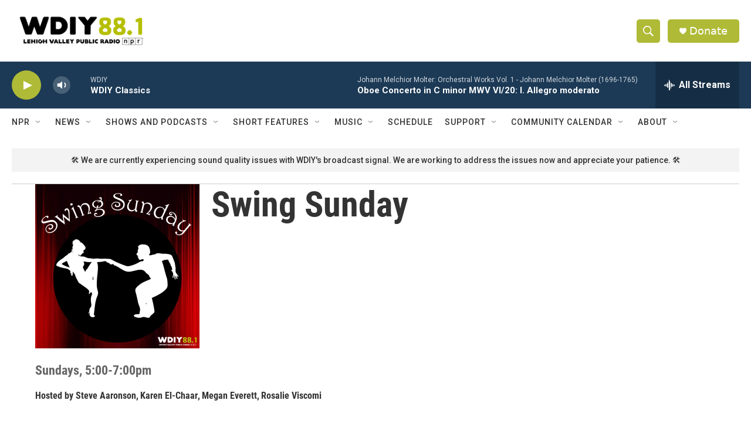

--- FILE ---
content_type: text/html; charset=utf-8
request_url: https://www.google.com/recaptcha/api2/aframe
body_size: 269
content:
<!DOCTYPE HTML><html><head><meta http-equiv="content-type" content="text/html; charset=UTF-8"></head><body><script nonce="OgXCfr9wbRzBs3w3t6aGmg">/** Anti-fraud and anti-abuse applications only. See google.com/recaptcha */ try{var clients={'sodar':'https://pagead2.googlesyndication.com/pagead/sodar?'};window.addEventListener("message",function(a){try{if(a.source===window.parent){var b=JSON.parse(a.data);var c=clients[b['id']];if(c){var d=document.createElement('img');d.src=c+b['params']+'&rc='+(localStorage.getItem("rc::a")?sessionStorage.getItem("rc::b"):"");window.document.body.appendChild(d);sessionStorage.setItem("rc::e",parseInt(sessionStorage.getItem("rc::e")||0)+1);localStorage.setItem("rc::h",'1769697514150');}}}catch(b){}});window.parent.postMessage("_grecaptcha_ready", "*");}catch(b){}</script></body></html>